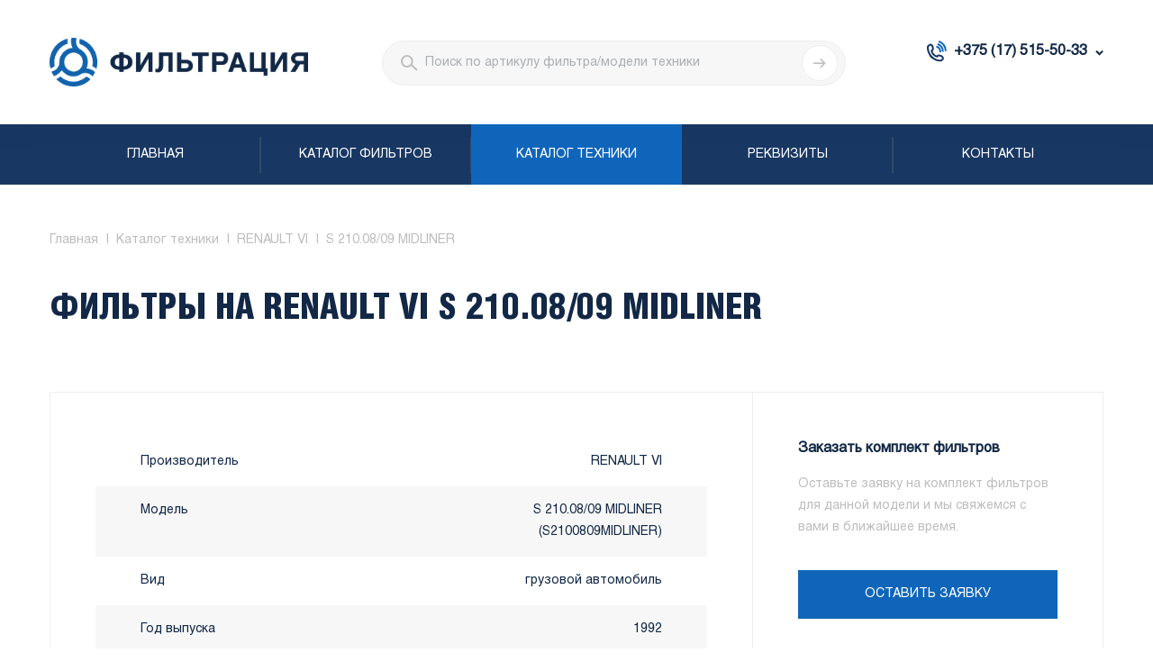

--- FILE ---
content_type: text/html; charset=UTF-8
request_url: https://filtration.by/katalog-tehniki/renault-vi/s-220-1918403179/
body_size: 9642
content:
<!DOCTYPE html>
<html>
	<head>
		<meta charset="utf-8"/>
		<meta http-equiv="X-UA-Compatible" content="IE=edge"/>
		<meta name="viewport" content="width=device-width, initial-scale=1, shrink-to-fit=no"/>
		<link rel="shortcut icon" href="/local/templates/filtration/img/favico.ico"/>
						<!--[if lt IE 9]>
		<script src="https://oss.maxcdn.com/html5shiv/3.7.3/html5shiv.min.js" data-skip-moving="true"></script>
		<script src="https://oss.maxcdn.com/respond/1.4.2/respond.min.js" data-skip-moving="true"></script>
		<![endif]-->

				
		<title>Фильтры на RENAULT VI S 210.08/09 MIDLINER купить с доставкой по Минcку и Беларуси от компании Фильтрация</title>
		<meta http-equiv="Content-Type" content="text/html; charset=UTF-8" />
<meta name="description" content="Купить комплект фильтров на RENAULT VI S 210.08/09 MIDLINER на сайте filtration.by по приятной цене. ► Широкий ассортимент. ★ Доставка по Беларуси. ★ Для заказа звоните по телефону ☎ +375-29-398-55-40." />
<link rel="canonical" href="https://filtration.by/katalog-tehniki/renault-vi/s-220-1918403179/" />
<script type="text/javascript" data-skip-moving="true">(function(w, d, n) {var cl = "bx-core";var ht = d.documentElement;var htc = ht ? ht.className : undefined;if (htc === undefined || htc.indexOf(cl) !== -1){return;}var ua = n.userAgent;if (/(iPad;)|(iPhone;)/i.test(ua)){cl += " bx-ios";}else if (/Android/i.test(ua)){cl += " bx-android";}cl += (/(ipad|iphone|android|mobile|touch)/i.test(ua) ? " bx-touch" : " bx-no-touch");cl += w.devicePixelRatio && w.devicePixelRatio >= 2? " bx-retina": " bx-no-retina";var ieVersion = -1;if (/AppleWebKit/.test(ua)){cl += " bx-chrome";}else if ((ieVersion = getIeVersion()) > 0){cl += " bx-ie bx-ie" + ieVersion;if (ieVersion > 7 && ieVersion < 10 && !isDoctype()){cl += " bx-quirks";}}else if (/Opera/.test(ua)){cl += " bx-opera";}else if (/Gecko/.test(ua)){cl += " bx-firefox";}if (/Macintosh/i.test(ua)){cl += " bx-mac";}ht.className = htc ? htc + " " + cl : cl;function isDoctype(){if (d.compatMode){return d.compatMode == "CSS1Compat";}return d.documentElement && d.documentElement.clientHeight;}function getIeVersion(){if (/Opera/i.test(ua) || /Webkit/i.test(ua) || /Firefox/i.test(ua) || /Chrome/i.test(ua)){return -1;}var rv = -1;if (!!(w.MSStream) && !(w.ActiveXObject) && ("ActiveXObject" in w)){rv = 11;}else if (!!d.documentMode && d.documentMode >= 10){rv = 10;}else if (!!d.documentMode && d.documentMode >= 9){rv = 9;}else if (d.attachEvent && !/Opera/.test(ua)){rv = 8;}if (rv == -1 || rv == 8){var re;if (n.appName == "Microsoft Internet Explorer"){re = new RegExp("MSIE ([0-9]+[\.0-9]*)");if (re.exec(ua) != null){rv = parseFloat(RegExp.$1);}}else if (n.appName == "Netscape"){rv = 11;re = new RegExp("Trident/.*rv:([0-9]+[\.0-9]*)");if (re.exec(ua) != null){rv = parseFloat(RegExp.$1);}}}return rv;}})(window, document, navigator);</script>


<link href="/bitrix/cache/css/s1/filtration/template_9920cd40956b79d603cda77048a12264/template_9920cd40956b79d603cda77048a12264_v1.css?1749462167329142" type="text/css"  data-template-style="true" rel="stylesheet" />







	</head>
  	<body >
		<div id="panel"></div>
		<header>
			<div class="container">
				<div class="header_row">
					<div class="header_col_left">
						<div class="logo">
	<a href="/">		<img src="/local/templates/filtration/img/new-logo.png" alt="Фильтрация" class="custom-size-img">
	</a></div>
<br>					</div>
					<div class="header_col_right">
												<div class="header_search_block">
							<div class="dropdown">
								<button class="dropdown-toggle m_btn" type="button" id="header_search" data-toggle="dropdown" aria-haspopup="true" aria-expanded="false"></button>
								<div class="dropdown-menu" aria-labelledby="header_search">
									<div class="search_block">
										<form class="search_form" action="/rezultaty-poiska/" method="post"><i class="search_icon"></i>
											<input  required class="form-control" minlength="2" name="query" type="text" placeholder="Поиск по артикулу фильтра/модели техники"/>
											<button class="search_btn"></button>
										</form>
									</div>
								</div>
							</div>
						</div>
						<div class="header_contacts_block">
							<div class="contacts_block">
								<div class="dropdown">
 <button class="dropdown-toggle m_btn" type="button" id="header_contacts" data-toggle="dropdown" aria-haspopup="true" aria-expanded="false">+375 (17) 515-50-33</button>
	<div class="dropdown-menu" aria-labelledby="header_contacts">
		<div class="header_contacts">
			<p>
				 Контактные телефоны:
			</p>
			<ul class="header-top-phones">
				<li><a href="tel:+375 (17) 515-50-33">+375 (17) 515-50-33</a></li>
				<li><a href="tel:+375 (29) 398-55-40">+375 (29) 398-55-40</a></li>
				<li><a href="tel:+375 (29) 537-11-12">+375 (29) 537-11-12</a></li>
			</ul>
			<p>
				 Режим работы:
			</p>
			<ul>
				<li>Пн - Пт: 08.30&nbsp;- 16.30</li>
				<li>Сб - Вс: выходной</li>
			</ul>
		</div>
	</div>
</div>
<br>							</div>
						</div>
						<div class="header_mm_btn">
							<div class="mm_btn m_btn">
								<button class="hamburger"><span></span><span></span><span></span></button>
							</div>
						</div>
					</div>
				</div>
			</div>
		</header>
		<nav class="main_nav">
			<div class="container">
				<div class="search_block">
					<form class="search_form" action="/rezultaty-poiska/" method="post"><i class="search_icon"></i>
						<input class="form-control" name="query" required minlength="2" type="text" placeholder="Поиск"/>
						<button class="search_btn"></button>
					</form>
				</div>
				<ul class="main_menu">
		<li class="">
		<a href="/">Главная</a>
	</li>
			<li class="">
		<a href="/katalog-filtrov/">Каталог фильтров</a>
	</li>
			<li class="active ">
		<a href="/katalog-tehniki/">Каталог техники</a>
	</li>
			<li class="">
		<a href="/rekvizity/">Реквизиты</a>
	</li>
			<li class="">
		<a href="/kontakty/">Контакты</a>
	</li>
	</ul>
			</div>
			<div class="header_contacts">
				        <p>Контактные телефоны:</p>
        <ul>
          <li><a href="tel:+375 (17) 515-50-33">+375 (17) 515-50-33</a></li>
          <li><a href="tel:+375 (29) 398-55-40">+375 (29) 398-55-40</a></li>
          <li><a href="tel:+375 (29) 537-11-12">+375 (29) 537-11-12</a></li>
        </ul>
        <p>Режим работы:</p>
        <ul>
          <li>Пн - Пт: 09.00 - 17.00</li>
          <li>Сб - Вс: выходной</li>
        </ul>			</div>
		</nav>

    <div class="page_content">
      <div class="container">
                        <ul class="breadcrumb" itemscope itemtype="http://schema.org/BreadcrumbList">
			<li itemprop="itemListElement" itemscope itemtype="http://schema.org/ListItem">
				<a itemprop="item" href="/"><span itemprop="name">
					Главная
				</span></a>
			<meta itemprop="position" content="1" /></li>
			<li itemprop="itemListElement" itemscope itemtype="http://schema.org/ListItem">
				<a itemprop="item" href="/katalog-tehniki/"><span itemprop="name">
					Каталог техники
				</span></a>
			<meta itemprop="position" content="2" /></li>
			<li itemprop="itemListElement" itemscope itemtype="http://schema.org/ListItem">
				<a itemprop="item" href="/katalog-tehniki/renault-vi/"><span itemprop="name">
					RENAULT VI
				</span></a>
			<meta itemprop="position" content="3" /></li>
			<li>
				<span>
					S 210.08/09 MIDLINER
				</span>
			</li></ul>
		<h1 class="page_title">Фильтры на RENAULT VI S 210.08/09 MIDLINER</h1>
<div class="row filter_page_row">
    <div class="col-12 col-xl-8">
        <div class="filter_specifications">
            <div class="specifications_table">
			    				    <div class="tr">
					    <div class="td">Производитель</div>
						<div class="td">RENAULT VI</div>
					</div>
								    <div class="tr">
					    <div class="td">Модель</div>
						<div class="td">S 210.08/09 MIDLINER (S2100809MIDLINER)</div>
					</div>
								    <div class="tr">
					    <div class="td">Вид</div>
						<div class="td">грузовой автомобиль</div>
					</div>
								    <div class="tr">
					    <div class="td">Год выпуска</div>
						<div class="td">1992</div>
					</div>
								    <div class="tr">
					    <div class="td">Тип двигателя</div>
						<div class="td">MIDR 060226</div>
					</div>
				            </div>
        </div>
    </div>
    <div class="col-12 col-xl-4">
        <div class="filter_request">
            <div class="row">
                <div class="col-12 col-sm-6 col-xl-12">
                    <p class="title">Заказать комплект фильтров</p>
                    <p>Оставьте заявку на комплект фильтров для данной модели и мы свяжемся с вами в ближайшее время.</p>
                </div>
                <div class="col-12 col-sm-6 col-xl-12 d-flex align-items-center">
                    <a class="btn_custom" data-toggle="modal" href="#feedback">Оставить заявку</a>
                </div>
            </div>
        </div>
    </div>
</div>
    <h2>Комплект фильтров</h2>
    <div class="row product_list">
        		    <div class="col-12 col-sm-6 col-md-6 col-xl-3 product_item">
			    <div class="product_content">
                    <a class="product_img" href="/katalog-filtrov/filtration-group/gidravlicheskie-filtry-filtration-group/h_580866/" style="background-image:url(/upload/iblock/fc6/fc616669564b9aedc2124b4f21a6c874.JPG)"></a>
				    <div class="product_body">
						<div class="articul">Артикул: H-580866</div>
                        <a class="title" href="/katalog-filtrov/filtration-group/gidravlicheskie-filtry-filtration-group/h_580866/">гидравлический фильтр</a>
                        <div class="complete">FILTRATION GROUP</div>
						<div class="hidden_content">
                            <a class="btn_custom" href="/katalog-filtrov/filtration-group/gidravlicheskie-filtry-filtration-group/h_580866/">Подробнее</a>
                        </div>
					</div>
				</div>
			</div>
				    <div class="col-12 col-sm-6 col-md-6 col-xl-3 product_item">
			    <div class="product_content">
                    <a class="product_img" href="/katalog-filtrov/filtration-group/maslyanye-filtry-filtration-group/o_463613/" style="background-image:url(/upload/iblock/00c/00c07da7164a2902965a8e07ec2be147.JPG)"></a>
				    <div class="product_body">
						<div class="articul">Артикул: O-463613</div>
                        <a class="title" href="/katalog-filtrov/filtration-group/maslyanye-filtry-filtration-group/o_463613/">масляный фильтр</a>
                        <div class="complete">FILTRATION GROUP</div>
						<div class="hidden_content">
                            <a class="btn_custom" href="/katalog-filtrov/filtration-group/maslyanye-filtry-filtration-group/o_463613/">Подробнее</a>
                        </div>
					</div>
				</div>
			</div>
				    <div class="col-12 col-sm-6 col-md-6 col-xl-3 product_item">
			    <div class="product_content">
                    <a class="product_img" href="/katalog-filtrov/filtration-group/maslyanye-filtry-filtration-group/o_463627/" style="background-image:url(/upload/iblock/772/772056c716061c36548cc5b97ed77df2.JPG)"></a>
				    <div class="product_body">
						<div class="articul">Артикул: O-463627</div>
                        <a class="title" href="/katalog-filtrov/filtration-group/maslyanye-filtry-filtration-group/o_463627/">масляный фильтр</a>
                        <div class="complete">FILTRATION GROUP</div>
						<div class="hidden_content">
                            <a class="btn_custom" href="/katalog-filtrov/filtration-group/maslyanye-filtry-filtration-group/o_463627/">Подробнее</a>
                        </div>
					</div>
				</div>
			</div>
				    <div class="col-12 col-sm-6 col-md-6 col-xl-3 product_item">
			    <div class="product_content">
                    <a class="product_img" href="/katalog-filtrov/filtration-group/toplivnye-filtry-filtration-group/f_237936/" style="background-image:url(/upload/iblock/51c/51cc34b71a3ff02301d2f2a3473ea269.JPG)"></a>
				    <div class="product_body">
						<div class="articul">Артикул: F-237936</div>
                        <a class="title" href="/katalog-filtrov/filtration-group/toplivnye-filtry-filtration-group/f_237936/">топливный фильтр</a>
                        <div class="complete">FILTRATION GROUP</div>
						<div class="hidden_content">
                            <a class="btn_custom" href="/katalog-filtrov/filtration-group/toplivnye-filtry-filtration-group/f_237936/">Подробнее</a>
                        </div>
					</div>
				</div>
			</div>
				    <div class="col-12 col-sm-6 col-md-6 col-xl-3 product_item">
			    <div class="product_content">
                    <a class="product_img" href="/katalog-filtrov/filtration-group/osushiteli-filtration-group/t_086287/" style="background-image:url(/upload/iblock/4ba/4ba4f236504eb4ead1c3916e561b62ed.jpg)"></a>
				    <div class="product_body">
						<div class="articul">Артикул: T-086287</div>
                        <a class="title" href="/katalog-filtrov/filtration-group/osushiteli-filtration-group/t_086287/">осушитель</a>
                        <div class="complete">FILTRATION GROUP</div>
						<div class="hidden_content">
                            <a class="btn_custom" href="/katalog-filtrov/filtration-group/osushiteli-filtration-group/t_086287/">Подробнее</a>
                        </div>
					</div>
				</div>
			</div>
				    <div class="col-12 col-sm-6 col-md-6 col-xl-3 product_item">
			    <div class="product_content">
                    <a class="product_img" href="/katalog-filtrov/filtration-group/osushiteli-filtration-group/t_086294/" style="background-image:url(/upload/iblock/b4a/b4aaf017bde33fa1a7f092f5a508b737.jpg)"></a>
				    <div class="product_body">
						<div class="articul">Артикул: T-086294</div>
                        <a class="title" href="/katalog-filtrov/filtration-group/osushiteli-filtration-group/t_086294/">осушитель</a>
                        <div class="complete">FILTRATION GROUP</div>
						<div class="hidden_content">
                            <a class="btn_custom" href="/katalog-filtrov/filtration-group/osushiteli-filtration-group/t_086294/">Подробнее</a>
                        </div>
					</div>
				</div>
			</div>
		    </div>


</div>
</div>
<footer>
	<div class="container">
		<div class="footer_col_left">
<div class="f_logo custom-style-footer">
	<a href="/"><img src="/local/templates/filtration/img/new-f-logo.png" alt="Фильтрация" class="custom-size-img"></a>
</div>
</div>
<br>		<div class="row f_row">
			<div class="col-12 col-xl-3">
				<p class="f_title">Информация для покупателя:</p>
							<ul class="f_nav">
				<li >
					<a href="/o-kompanii/">О компании</a>
				</li>
				<li >
					<a href="/delivery/">Доставка</a>
				</li>
				<li >
					<a href="/vozvrat-tovara/">Возврат товара</a>
				</li>
				<li >
					<a href="/rekvizity/">Реквизиты</a>
				</li>
				<li >
					<a href="/grafik-postavok/">График поставок</a>
				</li>
				<li >
					<a href="/oplata/">Оплата товара</a>
				</li>
			</ul>			</div>
			<div class="col-12 col-xl-3">
				<p class="f_title">Документы:</p>
							<ul class="f_nav">
				<li >
					<a download href="/upload/%D0%A1%D0%B5%D1%80%D1%82%D0%B8%D1%84%D0%B8%D0%BA%D0%B0%D1%82%20%D0%B4%D0%B8%D0%BB%D0%B5%D1%80%D0%B0.pdf">Сертификат дистрибьютора</a>
				</li>
				<li >
					<a download href="/upload/%D0%A1%D0%B5%D1%80%D1%82%D0%B8%D1%84%D0%B8%D0%BA%D0%B0%D1%82%20%D1%81%D0%BE%D0%BE%D1%82%D0%B2%D0%B5%D1%82%D1%81%D1%82%D0%B2%D0%B8%D1%8F.pdf">Сертификат соответствия</a>
				</li>
			</ul>			</div>
			<div class="col-12 col-xl-3">
				<p class="f_title">Сервисы:</p>
							<ul class="f_nav">
				<li >
					<a href="/katalog-filtrov/">Каталог фильтров</a>
				</li>
				<li class="active">
					<a href="/katalog-tehniki/">Каталог техники</a>
				</li>
			</ul>			</div>
			<div class="col-12 col-xl-3">
				<div class="f_contacts">
	<p>
		 Режим работы:
	</p>
	<ul>
		<li>Пн - Пт: 08.30 - 16.30</li>
		<li>Сб - Вс: выходной</li>
	</ul>
	<p>
		 Контактные телефоны:
	</p>
	<ul class="footer-phones">
		<li class="footer-phones-link"><a href="tel:+375 (17) 515-50-33">+375 (17) 515-50-33</a></li>
		<li class="footer-phones-link"><a href="tel:+375 (29) 398-55-40">+375 (29) 398-55-40</a></li>
		<li class="footer-phones-link"><a href="tel:+375 (29) 537-11-12">+375 (29) 537-11-12</a></li>
		<li class="email"><a href="mailto:info@filtration.by">info@filtration.by</a></li>
	</ul>
</div>
 <br>
<div style="display:none;">
	<!--LiveInternet counter--><a href="//www.liveinternet.ru/click" target="_blank"><img width="88" src="[data-uri]" height="15" id="licnt507E" style="border:0" title="LiveInternet: показано число посетителей за сегодня" alt=""></a><!--/LiveInternet-->
</div>
<br>			</div>
		</div>
		<div class="copyright">
			<div class="row">
				<div class="col-12 col-xl-6">
					<p>
	 © 2025&nbsp;ООО «Фильтрация» - поставка и реализация фильтров в Минске.
</p>				</div>
				<div class="col-12 col-xl-6 d-none">
					<p><a href="#">Политика конфиденциальности</a></p>
				</div>
			</div>
		</div>
	</div>
</footer>

<div class="modal fade" id="feedback" role="dialog" aria-labelledby="modalLabel" aria-hidden="true">
    <div class="modal-dialog">
        <div class="modal-content">
            <div class="modal-body">
                <div class="m_title">Оставить заявку</div>
                <button class="close" data-dismiss="modal" aria-label="Close"></button>
                <div class="form_block">
                    <form class="c_form" method="post" id="formRequest" onsubmit="sendForm(this); return false;">
                        <div class="row">
                            <div class="col-12 field">
                                <label>Ваше имя <span>*</span></label>
                                <input class="form-control" name="name" required type="text" placeholder="Введите имя"/>
                            </div>
                            <div class="col-12 field">
                                <label>Телефон <span>*</span></label>
                                <input class="form-control" name="phone" required type="text" placeholder="Введите номер телефона"/>
                            </div>
                            <div class="col-12 field">
                                <label>Электронная почта <span>*</span></label>
                                <input class="form-control" name="email" required type="text" placeholder="Введите email"/>
                            </div>
							<input type="hidden" name="prod"  value=""/>
                            <div class="col-12  field">
                                <label>Сообщение</label>
                                <textarea class="form-control" name="msg" placeholder="Введите ваш вопрос"></textarea>
                            </div>
							<input type="hidden" name="prod" value=""/>
                            <div class="col-12 btn_block">
                                <button class="btn_custom" type="submit">Оставить заявку</button>
                            </div>
                        </div>
                    </form>
                </div>
            </div>
        </div>
    </div>
</div>

<div class="modal fade" id="price-request" role="dialog" aria-labelledby="modalLabel" aria-hidden="true">
    <div class="modal-dialog">
        <div class="modal-content">
            <div class="modal-body">
                <div class="m_title">Узнать цену</div>
                <button class="close" data-dismiss="modal" aria-label="Close"></button>
                <div class="form_block">
                    <form class="c_form" method="post" id="formPriceRequest" onsubmit="sendPriceRequestForm(this); return false;">
                        <div class="row">
                            <div class="col-12 field">
                                <label>Ваше имя <span>*</span></label>
                                <input class="form-control" name="name" required type="text" placeholder="Введите имя"/>
                            </div>
                            <div class="col-12 field">
                                <label>Телефон <span>*</span></label>
                                <input class="form-control" name="phone" required type="tel" placeholder="Введите номер телефона"/>
                            </div>
                            <div class="col-12 field">
                                <label>Электронная почта</label>
                                <input class="form-control" name="email" type="email" placeholder="Введите email"/>
                            </div>
							<input type="hidden" name="prod"  value=""/>
                            <div class="col-12  field">
                                <label>Сообщение</label>
                                <textarea class="form-control" name="msg" placeholder="Введите ваш вопрос"></textarea>
                            </div>
							<input type="hidden" name="prod" value=""/>
                            <div class="col-12 btn_block">
                                <button class="btn_custom" type="submit">Узнать цену</button>
                            </div>
                        </div>
                    </form>
                </div>
            </div>
        </div>
    </div>
</div>

<script type="application/ld+json">
{
	"@context": "http://schema.org",
	"@type": "Organization",
	"name": "filtration.by",
	"url": "https://filtration.by/",
	"legalName": "ООО «Фильтрация»",
	"logo": "https://filtration.by/local/templates/filtration/img/new-logo.png",
	"foundingDate": "2018",
	"email": "info@filtration.by",
	"sameAs": "https://vk.com/ltdfiltration",
	"address": [
		{
			"@type": "PostalAddress",
			"streetAddress": "ул. Полевая, 1А",
			"addressLocality": "а.г. Ждановичи",
			"addressRegion": "BY"
		},
		{
			"@type": "PostalAddress",
			"streetAddress": "ул. Гаспадарчая, 19",
			"addressLocality": "г. Гродно",
			"addressRegion": "BY"
		},
		{
			"@type": "PostalAddress",
			"streetAddress": "ул. Советская, 12",
			"addressLocality": "г. Брест",
			"addressRegion": "BY"
		},
		{
			"@type": "PostalAddress",
			"streetAddress": "пр-т. Мира, 73",
			"addressLocality": "г. Могилев",
			"addressRegion": "BY"
		},
		{
			"@type": "PostalAddress",
			"streetAddress": "ул. Гагарина, 49",
			"addressLocality": "г. Гомель",
			"addressRegion": "BY"
		},
		{
			"@type": "PostalAddress",
			"streetAddress": "пр-т. Московский, 55Л",
			"addressLocality": "г. Витебск",
			"addressRegion": "BY"
		},
		{
			"@type": "PostalAddress",
			"streetAddress": "ул. Фестивальная, 2Б",
			"addressLocality": "г. Москва",
			"addressRegion": "BY"
		}
	],
	"contactPoint": [
		{
			"@type": "ContactPoint",
			"contactType": "customer service",
			"telephone": "+375 29 3-985-540"
		},
		{
			"@type": "ContactPoint",
			"contactType": "customer service",
			"telephone": "+375 29 5-371-112"
		}
	]
}
</script>

<!-- Yandex.Metrika counter -->
<noscript><div><img src="https://mc.yandex.ru/watch/56734150" style="position:absolute; left:-9999px;" alt="" /></div></noscript>
<!-- /Yandex.Metrika counter -->

<!-- Global site tag (gtag.js) - Google Analytics -->
<script type="text/javascript">if(!window.BX)window.BX={};if(!window.BX.message)window.BX.message=function(mess){if(typeof mess==='object'){for(let i in mess) {BX.message[i]=mess[i];} return true;}};</script>
<script type="text/javascript">(window.BX||top.BX).message({'JS_CORE_LOADING':'Загрузка...','JS_CORE_NO_DATA':'- Нет данных -','JS_CORE_WINDOW_CLOSE':'Закрыть','JS_CORE_WINDOW_EXPAND':'Развернуть','JS_CORE_WINDOW_NARROW':'Свернуть в окно','JS_CORE_WINDOW_SAVE':'Сохранить','JS_CORE_WINDOW_CANCEL':'Отменить','JS_CORE_WINDOW_CONTINUE':'Продолжить','JS_CORE_H':'ч','JS_CORE_M':'м','JS_CORE_S':'с','JSADM_AI_HIDE_EXTRA':'Скрыть лишние','JSADM_AI_ALL_NOTIF':'Показать все','JSADM_AUTH_REQ':'Требуется авторизация!','JS_CORE_WINDOW_AUTH':'Войти','JS_CORE_IMAGE_FULL':'Полный размер'});</script><script type="text/javascript" src="/bitrix/js/main/core/core.min.js?1658222432216421"></script><script>BX.setJSList(['/bitrix/js/main/core/core_ajax.js','/bitrix/js/main/core/core_promise.js','/bitrix/js/main/polyfill/promise/js/promise.js','/bitrix/js/main/loadext/loadext.js','/bitrix/js/main/loadext/extension.js','/bitrix/js/main/polyfill/promise/js/promise.js','/bitrix/js/main/polyfill/find/js/find.js','/bitrix/js/main/polyfill/includes/js/includes.js','/bitrix/js/main/polyfill/matches/js/matches.js','/bitrix/js/ui/polyfill/closest/js/closest.js','/bitrix/js/main/polyfill/fill/main.polyfill.fill.js','/bitrix/js/main/polyfill/find/js/find.js','/bitrix/js/main/polyfill/matches/js/matches.js','/bitrix/js/main/polyfill/core/dist/polyfill.bundle.js','/bitrix/js/main/core/core.js','/bitrix/js/main/polyfill/intersectionobserver/js/intersectionobserver.js','/bitrix/js/main/lazyload/dist/lazyload.bundle.js','/bitrix/js/main/polyfill/core/dist/polyfill.bundle.js','/bitrix/js/main/parambag/dist/parambag.bundle.js']);
BX.setCSSList(['/bitrix/js/main/lazyload/dist/lazyload.bundle.css','/bitrix/js/main/parambag/dist/parambag.bundle.css']);</script>
<script type="text/javascript">(window.BX||top.BX).message({'pull_server_enabled':'N','pull_config_timestamp':'0','pull_guest_mode':'N','pull_guest_user_id':'0'});(window.BX||top.BX).message({'PULL_OLD_REVISION':'Для продолжения корректной работы с сайтом необходимо перезагрузить страницу.'});</script>
<script type="text/javascript">(window.BX||top.BX).message({'LANGUAGE_ID':'ru','FORMAT_DATE':'DD.MM.YYYY','FORMAT_DATETIME':'DD.MM.YYYY HH:MI:SS','COOKIE_PREFIX':'BITRIX_SM','SERVER_TZ_OFFSET':'10800','UTF_MODE':'Y','SITE_ID':'s1','SITE_DIR':'/','USER_ID':'','SERVER_TIME':'1769319407','USER_TZ_OFFSET':'0','USER_TZ_AUTO':'Y','bitrix_sessid':'84c28dc9581d084b421beaf33b64df8d'});</script><script type="text/javascript" src="/bitrix/js/pull/protobuf/protobuf.min.js?162746272776433"></script>
<script type="text/javascript" src="/bitrix/js/pull/protobuf/model.min.js?162746272714190"></script>
<script type="text/javascript" src="/bitrix/js/rest/client/rest.client.min.js?16274627369240"></script>
<script type="text/javascript" src="/bitrix/js/pull/client/pull.client.min.js?165597017444545"></script>
<script type="text/javascript">BX.setJSList(['/local/templates/filtration/js/jquery.min.js','/local/templates/filtration/js/popper.min.js','/local/templates/filtration/js/bootstrap-filestyle.min.js','/local/templates/filtration/js/bootstrap.min.js','/local/templates/filtration/js/main.min.js','/local/templates/filtration/js/custom.js']);</script>
<script type="text/javascript">BX.setCSSList(['/local/templates/filtration/css/main.css','/local/templates/filtration/css/custom.css']);</script>
<script type="text/javascript">
					(function () {
						"use strict";

						var counter = function ()
						{
							var cookie = (function (name) {
								var parts = ("; " + document.cookie).split("; " + name + "=");
								if (parts.length == 2) {
									try {return JSON.parse(decodeURIComponent(parts.pop().split(";").shift()));}
									catch (e) {}
								}
							})("BITRIX_CONVERSION_CONTEXT_s1");

							if (cookie && cookie.EXPIRE >= BX.message("SERVER_TIME"))
								return;

							var request = new XMLHttpRequest();
							request.open("POST", "/bitrix/tools/conversion/ajax_counter.php", true);
							request.setRequestHeader("Content-type", "application/x-www-form-urlencoded");
							request.send(
								"SITE_ID="+encodeURIComponent("s1")+
								"&sessid="+encodeURIComponent(BX.bitrix_sessid())+
								"&HTTP_REFERER="+encodeURIComponent(document.referrer)
							);
						};

						if (window.frameRequestStart === true)
							BX.addCustomEvent("onFrameDataReceived", counter);
						else
							BX.ready(counter);
					})();
				</script>



<script type="text/javascript"  src="/bitrix/cache/js/s1/filtration/template_6e05492ad0c6460767bd32e933fd757e/template_6e05492ad0c6460767bd32e933fd757e_v1.js?1749462167186857"></script>
<script type="text/javascript">var _ba = _ba || []; _ba.push(["aid", "76c8912ec2f23d9f14a698670a03ebff"]); _ba.push(["host", "filtration.by"]); _ba.push(["ad[ct][item]", "[base64]"]);_ba.push(["ad[ct][user_id]", function(){return BX.message("USER_ID") ? BX.message("USER_ID") : 0;}]);_ba.push(["ad[ct][recommendation]", function() {var rcmId = "";var cookieValue = BX.getCookie("BITRIX_SM_RCM_PRODUCT_LOG");var productId = 316755;var cItems = [];var cItem;if (cookieValue){cItems = cookieValue.split(".");}var i = cItems.length;while (i--){cItem = cItems[i].split("-");if (cItem[0] == productId){rcmId = cItem[1];break;}}return rcmId;}]);_ba.push(["ad[ct][v]", "2"]);(function() {var ba = document.createElement("script"); ba.type = "text/javascript"; ba.async = true;ba.src = (document.location.protocol == "https:" ? "https://" : "http://") + "bitrix.info/ba.js";var s = document.getElementsByTagName("script")[0];s.parentNode.insertBefore(ba, s);})();</script>


<script>(function(d,s){d.getElementById("licnt507E").src=
"//counter.yadro.ru/hit?t26.6;r"+escape(d.referrer)+
((typeof(s)=="undefined")?"":";s"+s.width+"*"+s.height+"*"+
(s.colorDepth?s.colorDepth:s.pixelDepth))+";u"+escape(d.URL)+
";h"+escape(d.title.substring(0,150))+";"+Math.random()})
(document,screen)</script><script>
  (function(i,s,o,g,r,a,m){i['GoogleAnalyticsObject']=r;i[r]=i[r]||function(){
  (i[r].q=i[r].q||[]).push(arguments)},i[r].l=1*new Date();a=s.createElement(o),
  m=s.getElementsByTagName(o)[0];a.async=1;a.src=g;m.parentNode.insertBefore(a,m)
  })(window,document,'script','https://www.google-analytics.com/analytics.js','ga');

  ga('create', 'UA-93774028-1', 'auto');
  ga('send', 'pageview');
</script>

<script type="text/javascript" >
    (function(m,e,t,r,i,k,a){m[i]=m[i]||function(){(m[i].a=m[i].a||[]).push(arguments)};
        m[i].l=1*new Date();k=e.createElement(t),a=e.getElementsByTagName(t)[0],k.async=1,k.src=r,a.parentNode.insertBefore(k,a)})
    (window, document, "script", "https://mc.yandex.ru/metrika/tag.js", "ym");
    ym(56734150, "init", {
        clickmap:true,
        trackLinks:true,
        accurateTrackBounce:true,
        webvisor:true
    });
</script>
<script async src="https://www.googletagmanager.com/gtag/js?id=G-H99DB4QFFQ"></script>
<script>
  window.dataLayer = window.dataLayer || [];
  function gtag(){dataLayer.push(arguments);}
  gtag('js', new Date());

  gtag('config', 'G-H99DB4QFFQ');
</script>

</body>
</html>
